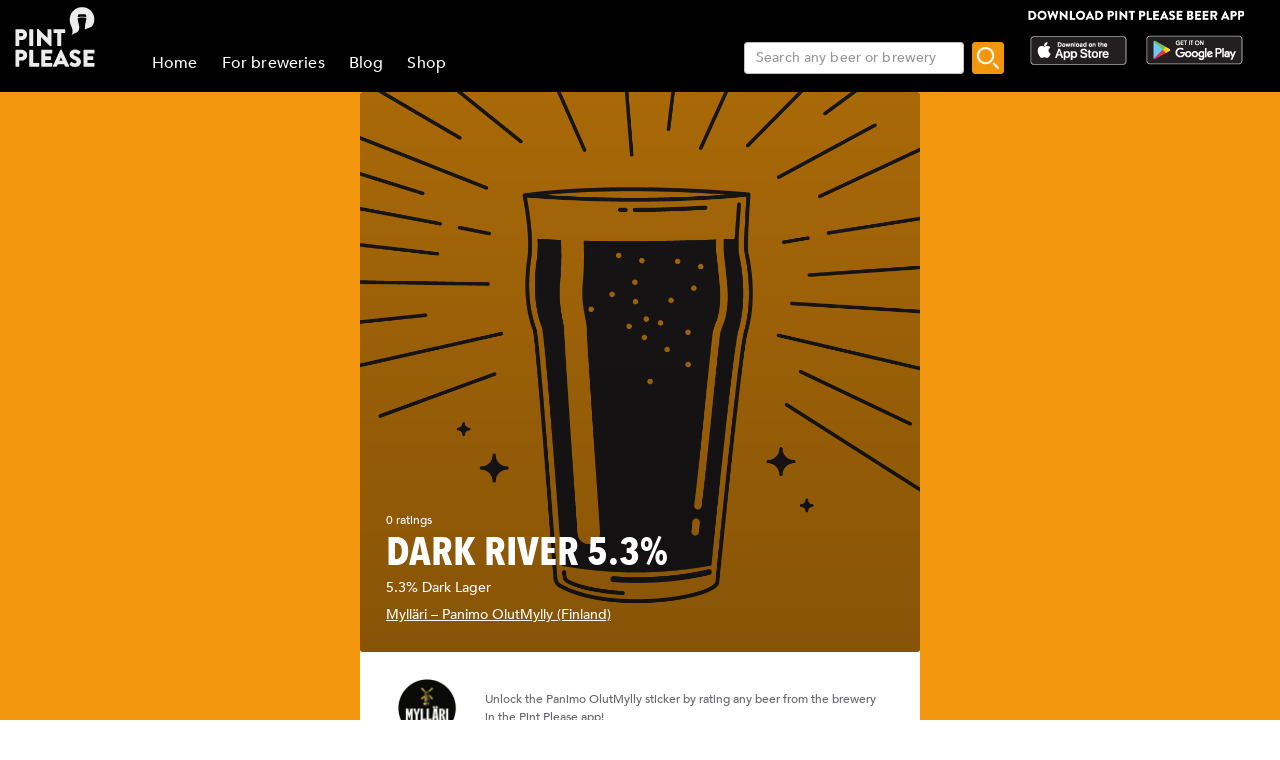

--- FILE ---
content_type: text/css; charset=UTF-8
request_url: https://www.pintplease.com/css/app.e57e5ac2.css
body_size: 2835
content:
@font-face{font-display:swap;font-family:avenir_medium;font-style:normal;src:url(../fonts/avenir_medium.a11c4a4f.ttf) format("truetype")}@font-face{font-display:swap;font-family:avenir_heavy;font-style:normal;src:url(../fonts/avenir_heavy.7bde6752.ttf) format("truetype")}@font-face{font-display:swap;font-family:avenir_next_condensed_bold;font-style:normal;font-weight:700;src:url(../fonts/avenir_next_condensed_bold.6b5e9d92.ttf) format("truetype")}@font-face{font-display:swap;font-family:avenir_light;font-style:normal;src:url(../fonts/avenir_light.8f47513e.ttf) format("truetype")}:root{--font_medium:"avenir_medium","Helvetica Neue",helvetica,serif;--font_heavy:"avenir_heavy","Helvetica Neue",helvetica,serif;--font_next_condensed_bold:"avenir_next_condensed_bold","Helvetica Neue",helvetica,serif;--font_light:"avenir_light","Helvetica Neue",helvetica,serif}.ProfileItemName{color:#fff;font-family:var(--font_next_condensed_bold);font-size:24px;text-transform:uppercase}.PostUserWrittenReview{color:var(--color_main_body_text);font-family:var(--font_medium);font-size:14px}.TitleText{color:var(--color_main_font);font-family:var(--font_next_condensed_bold);font-size:40px;text-transform:uppercase}.ProfileInfoText1{color:#1a1a1e;font-family:var(--font_medium);font-size:14px}.ProfileStickerDescriptionText{color:var(--color_secondary_font);font-family:var(--font_medium);font-size:12px}.ProfileInfoText2{color:#fff;font-family:var(--font_medium);font-size:12px}.ProfileTextButton{color:#fff;font-family:var(--font_heavy);font-size:11px;text-transform:uppercase}.NavItemInactive{color:var(--color_default_white)}.NavItemActive,.NavItemInactive{font-family:var(--font_medium);font-size:16px}.NavItemActive{color:var(--color_main)}.AttributeTitle{font-family:var(--font_heavy)}.AttributeContent,.AttributeTitle{color:var(--color_main_body_text);font-size:14px}.AttributeContent{font-family:var(--font_medium)}:root{--margin_tiny:2px;--margin_quarter:4px;--margin_general:16px;--negative_margin_general:-16px;--profile_info_text_size:14px;--beers_default_margin:16px;--margin_profile_horizontal:24px;--fab_margin:16px;--sticker_item_width:168px;--profile_header_height:380px;--profile_button_icon_size:24px;--sticker_reward_view_pager_and_item_height:340px;--dialog_button_height:48px;--margin_double:32px;--profile_button_bar_padding:12px;--margin_half:8px;--profile_button_size:32px;--profile_button_border_radius:2px;--submit_button_height:60px;--home_recommendation_details_bottom_margin:60px;--margin_3x:48px;--button_default_font_size:11px;--profile_button_bar_height:60px;--dialog_button_small_height:40px;--profile_button_bar_rating_text_size:14px;--quick_rate_dialog_margin:30px;--beer_list_item_photo_width:48px;--recommendation_alpha_start_threshold:0.5;--recommendation_alpha_end_threshold:0.7;--profile_header_text_size:11px;--margin_1_and_half:24px;--timeline_photo_small_aspect_ratio:0.54;--beer_list_item_photo_height:74px;--font_size_body_text:12px;--font_size_header_text:13px;--country_flag_size_small:16px;--domain_image_size:160px;--app_bar_height:140px;--footer_height:60px;--main_column_border_radius:4px;--sticker_width_height:64px;--activity_horizontal_margin:var(--margin_general);--activity_vertical_margin:var(--margin_general);--profile_button_bar_element_left_margin:var(--margin_half);--margin_dialog_top_bottom:var(--margin_double);--margin_dialog_left_right:var(--margin_general);--disabled_menu_item:#85ffff;--color_onboarding_background:#000;--beer_row_beer_details_color:red;--cheers_generic_item_bg:#e2e2e2;--color_beer_and_place_profile_button_stroke:#fff;--color_button_active_button_text_on_dark:#fff;--color_default_white_secondary_on_black:#57585e;--color_button_default_outline_color_on_light:#1a11111a;--color_list_divider:#1a11111a;--color_secondary_font:#99999a;--background_secondary:#b7b7ba;--color_default_white_secondary_on_black_low:#4dffff;--color_bottom_toolbar_inactive_item:#11111a;--color_main_dark:#11111a;--color_total_black:#000;--color_bg_black:#1a1a1a;--navigation_drawer_header_title_text_color:#00f;--color_places_list_item_distance:#9ff;--color_default_white:#fff;--color_warning:red;--grey_divider:red;--profile_selector_radio_button_checked_text_color:#00f;--beers_radio_button_unchecked_text_color:#f0f;--color_main_dark_low_opacity:#e7e7e8;--color_background_special:#f1f5f8;--color_tab_bar_divider:#2f2f2f;--beers_radio_button_checked_text_color:#ff0;--color_button_outline_on_dark:#4dffff;--color_main:#f2970d;--textbox_text_inactive:#1a11111a;--color_input_placeholder_font:#11111a;--profile_selector_radio_button_unchecked_text_color:#0f0;--color_main_body_text:#66666a;--enabled_menu_item:#fff;--background_main:#fff;--navigation_drawer_header_details_text_color:#f0f;--color_button_inactive_button_text:#4d11111a;--welcome_screen_button_pane_background_color:#00f;--home_background_color:var(--color_main_dark);--color_list_subheader:var(--color_main_body_text);--colorPrimaryDark:var(--color_main_dark);--profile_button_text_color:var(--color_default_white);--color_profile_view_hairline:var(
      --color_beer_and_place_profile_button_stroke
  );--navigation_drawer_background_color:var(--color_default_white);--cheers_button_scan_barcode_outline:var(
      --color_default_white_secondary_on_black
  );--colorPrimary:var(--color_main);--color_bottom_toolbar_active_item:var(--color_main);--color_profile_list_element_background:var(--color_default_white);--tab_dark_selected_tab:var(--color_main);--color_drink_list_item_drink_name:var(--color_main_font);--navigation_drawer_item_text_color:var(--color_main_body_text);--tab_dark_not_selected_tab:var(--color_default_white_secondary_on_black);--color_button_inactive_button_text_on_orange:var(
      --color_button_active_button_text_on_dark
  );--color_button_active_button_text_on_orange:var(--color_default_white);--colorAccent:var(--color_main);--color_main_font:var(--color_main_dark);--color_secondary_font:var(--color_main_body_text);--navigation_drawer_profile_header_background_color:var(
      --color_default_white
  );--beers_tab_selector_bg_color:var(--color_main_dark);--view_more_btn_border_color:var(--color_list_divider);--color_profile_info_bodytext:var(--color_main_body_text);--color_button_outline:var(--color_main_dark_low_opacity)}.GeneralBodyText,.GeneralBodyTextBolded,.bodyText,.linkText{color:var(--color_main_body_text);font-family:var(--font_medium);font-size:14px;line-height:24px}.GeneralBodyTextBolded{font-family:var(--font_heavy)}.GeneralBodyTextSmall,.bodyTextSmall{color:var(--color_main_body_text);font-family:var(--font_medium);font-size:12px}.ButtonText,.ButtonTextActive,.buttonText{color:var(--color_main_font);font-family:var(--font_heavy)!important;font-size:11px!important;text-transform:uppercase}.ButtonTextActive{color:var(--color_button_active_button_text)}.ListHeader,.headerText{font-size:11px}.ListHeader,.SelectListHeader,.headerText{color:var(--color_list_subheader);font-family:var(--font_heavy);text-transform:uppercase}.SelectListHeader{font-size:14px}.SelectListItem{color:var(--color_main_body_text);font-family:var(--font_medium);font-size:14px}.GridItemTitle{color:var(--color_main_font);font-family:var(--font_heavy);font-size:11px}.GridItemSecondaryText{color:var(--color_secondary_font);font-family:var(--font_medium);font-size:9px}.ListItemNameBig{color:var(--color_main_font);font-family:var(--font_next_condensed_bold);font-size:16px;text-transform:uppercase}.ListItemNameSmall{color:var(--color_main_dark);font-family:var(--font_medium);font-size:14px}.SearchbarTextInactive{color:var(--color_default_white_secondary_on_black)}.SearchbarTextActive,.SearchbarTextInactive{font-family:var(--font_medium);font-size:16px}.SearchbarTextActive{color:var(--color_default_white)}.ListItemSecondaryRow{color:var(--color_main_body_text);font-family:var(--font_medium);font-size:14px}.PlacesMapPinInfoBoxPlaceName{color:var(--color_main_font);font-family:var(--font_next_condensed_bold);font-size:14px;text-transform:uppercase}.PlacesMapPinInfoBoxPlaceRating{color:var(--color_main);font-family:var(--font_heavy);font-size:11px}.PlacesMapPinInfoBoxPlaceDistance{color:var(--color_secondary_font);font-family:var(--font_medium);font-size:11px}.DialogHeader{font-size:16px}.DialogHeader,.PopupPrimaryText{color:var(--color_main_font);font-family:var(--font_next_condensed_bold);text-transform:uppercase}.PopupPrimaryText{font-size:14px}.InfoTextGeneralMedium,.PopupSecondaryText{color:var(--color_secondary_font);font-family:var(--font_medium);font-size:14px}.InputText{color:var(--color_main_dark)}.InputText,.InputTextPlaceholder{font-family:var(--font_medium);font-size:16px}.InputTextPlaceholder{color:var(--color_input_placeholder_font)}.InputTextPlaceholderDark{color:var(--color_default_white_secondary_on_black);font-family:var(--font_medium);font-size:16px}.CustomDropdownMenuSelect,.FloatingLabelText{color:var(--color_secondary_font);font-family:var(--font_medium);font-size:14px}.TopToolbarTitle{color:var(--color_default_white);font-family:var(--font_medium);font-size:16px}.ColorAndCaretSecondaryFont{caret-color:var(--color_secondary_font)!important;color:var(--color_secondary_font)!important}.ColorAndCaretMainDark{caret-color:var(--color_main_dark)!important;color:var(--color_main_dark)!important}.InfoTextGeneralBig{color:var(--color_secondary_font);font-family:var(--font_medium);font-size:16px}body{background-color:#fff;box-sizing:border-box;font-family:var(--font_light);font-size:12pt;margin:0;padding:0}*,:after,:before{box-sizing:inherit}button.v-btn{font-family:var(--font_medium)}hr.theme--light.v-divider{border-color:var(--color_list_divider)}.bodyText,.bodyTextSmall,.headerText,.sideMarginsGeneral{margin-left:var(--margin_general);margin-right:var(--margin_general)}.sidePaddingsGeneral{padding-left:var(--margin_general);padding-right:var(--margin_general)}.margin_half_top{margin-top:var(--margin_half)}.margin_half_bottom{margin-bottom:var(--margin_half)}.margin_1_and_half_top{margin-top:var(--margin_1_and_half)}.margin_1_and_half_bottom{margin-bottom:var(--margin_1_and_half)}.margin_1_and_half_left{margin-left:var(--margin_1_and_half)}.margin_1_and_half_right{margin-right:var(--margin_1_and_half)}.margin_double_top{margin-top:var(--margin_double)}.margin_double_bottom{margin-bottom:var(--margin_double)}.margin_general_top{margin-top:var(--margin_general)}.margin_general_left_right{margin-left:var(--margin_general);margin-right:var(--margin_general)}.margin_general_bottom{margin-bottom:var(--margin_general)}.margin_general_left{margin-left:var(--margin_general)}.margin_general_right{margin-right:var(--margin_general)}.padding_general_left{padding-left:var(--margin_general)}.padding_general_right{padding-right:var(--margin_general)}.margin_bottom_0{margin-bottom:0!important}.margin_top_0{margin-top:0}.q-tab-panel{padding:0}.SideMarginDesktop{margin:0 var(--margin_1_and_half)}.SideMarginMobile{margin:0 var(--margin_general)}.no_margin{margin:0}.no_padding{padding:0}.buttonText{color:#fff}.linkText{color:#f2970d!important;text-transform:none}.color-orange{color:var(--color_main)}.color-white{color:#fff}.color-black{color:#000}.fullWidthImage{display:inherit;height:auto;width:100%}.fullDisplayWidth{width:100vw}.full-width{width:100%}.align-baseline{align-items:baseline}.font-bold{font-weight:700}img.countryFlagSmall{border-radius:calc(var(--country_flag_size_small)/2);height:var(--country_flag_size_small);width:var(--country_flag_size_small)}.ListItemGraphic{height:auto;max-height:48px;max-width:48px;object-fit:cover;width:auto}.ListItemGraphic32Round{border-radius:16px;height:auto;max-height:32px;max-width:32px;object-fit:cover;width:auto}.ListItemGraphicRound{border-radius:24px}.removeSideMargins{margin-left:var(--negative_margin_general);margin-right:var(--negative_margin_general)}.centered{margin-left:auto;margin-right:auto;text-align:center}a{color:#1382ff}.no_margin_no_padding{margin:0;padding:0}.fullWdith{width:100%}.center{align-items:center;display:flex;justify-content:center}a,a:active,a:hover,a:visited{text-decoration:none}.ProfileDetailsContainer{display:flex;flex-direction:column;justify-content:space-evenly}.ProfileDetailsContainer>div{margin:2px}.ProfileRatingAmount{color:var(--color_default_white);font-family:var(--font_medium);font-size:12px}.ProfileName{color:var(--color_default_white);font-family:var(--font_next_condensed_bold);font-size:40px;line-height:40px;text-transform:uppercase}.profileGeneralMarginTop{margin-top:4px}.whitespace-pre-line{white-space:pre-line}.align-self-center{align-self:center}